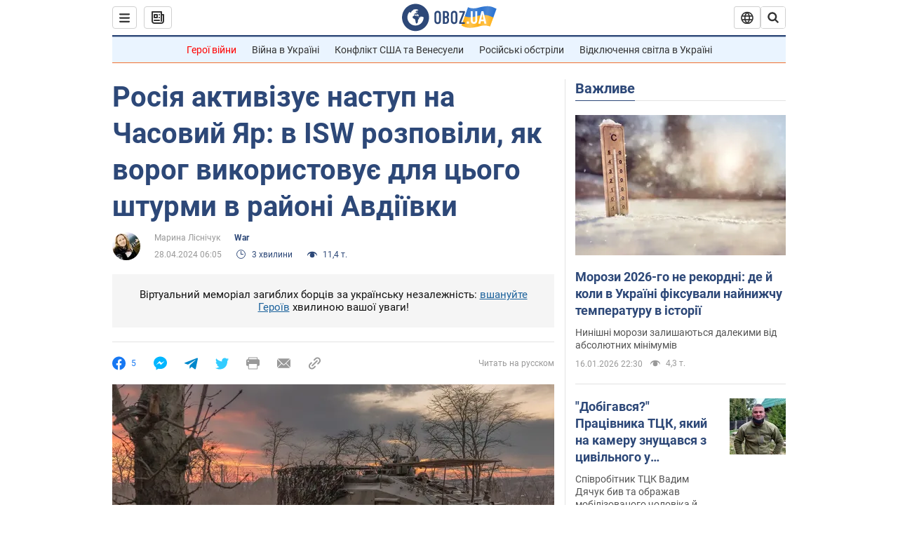

--- FILE ---
content_type: application/x-javascript; charset=utf-8
request_url: https://servicer.idealmedia.io/1418748/1?nocmp=1&sessionId=696b08e0-15bf5&sessionPage=1&sessionNumberWeek=1&sessionNumber=1&scale_metric_1=64.00&scale_metric_2=256.00&scale_metric_3=100.00&cbuster=1768622304773910013734&pvid=cca68b89-6710-482d-b139-f50142694b81&implVersion=11&lct=1763555100&mp4=1&ap=1&consentStrLen=0&wlid=6e92cef7-de24-47b6-a8e0-37e6c4eca49d&uniqId=17b8e&niet=4g&nisd=false&evt=%5B%7B%22event%22%3A1%2C%22methods%22%3A%5B1%2C2%5D%7D%2C%7B%22event%22%3A2%2C%22methods%22%3A%5B1%2C2%5D%7D%5D&pv=5&jsv=es6&dpr=1&hashCommit=cbd500eb&apt=2024-04-28T06%3A05%3A00&tfre=4112&w=0&h=1&tl=150&tlp=1&sz=0x1&szp=1&szl=1&cxurl=https%3A%2F%2Fwar.obozrevatel.com%2Fukr%2Frosiya-aktivizue-nastup-na-chasovij-yar-v-isw-rozpovili-yak-vorog-vikoristovue-dlya-tsogo-shturmi-za-avdiivkoyu.htm&ref=&lu=https%3A%2F%2Fwar.obozrevatel.com%2Fukr%2Frosiya-aktivizue-nastup-na-chasovij-yar-v-isw-rozpovili-yak-vorog-vikoristovue-dlya-tsogo-shturmi-za-avdiivkoyu.htm
body_size: 897
content:
var _mgq=_mgq||[];
_mgq.push(["IdealmediaLoadGoods1418748_17b8e",[
["tsn.ua","11961761","1","Після окупації саме цього міста рф хоче закінчити війну","Переможниця «Битви екстрасенсів», тарологиня Яна Пасинкова передбачила, що Росія планувала вийти до Одеси і після окупації півдня України закінчити війну.","0","","","","r7B5q8BtohwqIoifOvfoceArfBFf6AkEznbQvdr6-gwwTJzDlndJxZG2sYQLxm7SJP9NESf5a0MfIieRFDqB_Kldt0JdlZKDYLbkLtP-Q-W8NohyO_UTgkox11Rl71rO",{"i":"https://s-img.idealmedia.io/n/11961761/45x45/96x0x386x386/aHR0cDovL2ltZ2hvc3RzLmNvbS90LzIwMjYtMDEvNTA5MTUzLzlhMjU5ODJiM2ExM2I0YjVhNjViYWFiOTg1ODY2NDBlLmpwZWc.webp?v=1768622304-WpcRGccxoOdSfETNVcFH5OCGy4A6HMGODEF2KGj-kTc","l":"https://clck.idealmedia.io/pnews/11961761/i/1298901/pp/1/1?h=r7B5q8BtohwqIoifOvfoceArfBFf6AkEznbQvdr6-gwwTJzDlndJxZG2sYQLxm7SJP9NESf5a0MfIieRFDqB_Kldt0JdlZKDYLbkLtP-Q-W8NohyO_UTgkox11Rl71rO&utm_campaign=obozrevatel.com&utm_source=obozrevatel.com&utm_medium=referral&rid=c5b57b4a-f358-11f0-840f-c4cbe1e3eca4&tt=Direct&att=3&afrd=296&iv=11&ct=1&gdprApplies=0&muid=q0goPo_z0JWj&st=-300&mp4=1&h2=RGCnD2pppFaSHdacZpvmnoTb7XFiyzmF87A5iRFByjsgNjusZyjGo1rMnMT1hEiOhumDt6a8mN7o5CH77ZLjIg**","adc":[],"sdl":0,"dl":"","category":"Интересное","dbbr":0,"bbrt":0,"type":"e","media-type":"static","clicktrackers":[],"cta":"Читати далі","cdt":"","tri":"c5b58aa6-f358-11f0-840f-c4cbe1e3eca4","crid":"11961761"}],],
{"awc":{},"dt":"desktop","ts":"","tt":"Direct","isBot":1,"h2":"RGCnD2pppFaSHdacZpvmnoTb7XFiyzmF87A5iRFByjsgNjusZyjGo1rMnMT1hEiOhumDt6a8mN7o5CH77ZLjIg**","ats":0,"rid":"c5b57b4a-f358-11f0-840f-c4cbe1e3eca4","pvid":"cca68b89-6710-482d-b139-f50142694b81","iv":11,"brid":32,"muidn":"q0goPo_z0JWj","dnt":2,"cv":2,"afrd":296,"consent":true,"adv_src_id":39175}]);
_mgqp();
